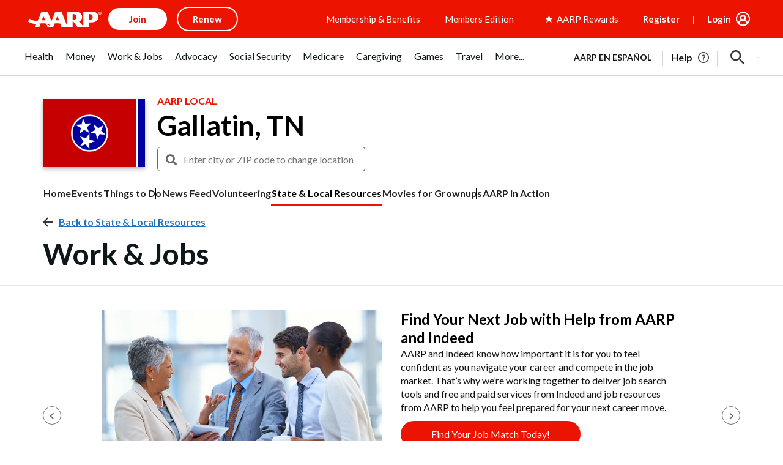

--- FILE ---
content_type: text/html; charset=utf-8
request_url: https://www.google.com/recaptcha/api2/aframe
body_size: 268
content:
<!DOCTYPE HTML><html><head><meta http-equiv="content-type" content="text/html; charset=UTF-8"></head><body><script nonce="webMxh8hLYLVPMQUMHbKSw">/** Anti-fraud and anti-abuse applications only. See google.com/recaptcha */ try{var clients={'sodar':'https://pagead2.googlesyndication.com/pagead/sodar?'};window.addEventListener("message",function(a){try{if(a.source===window.parent){var b=JSON.parse(a.data);var c=clients[b['id']];if(c){var d=document.createElement('img');d.src=c+b['params']+'&rc='+(localStorage.getItem("rc::a")?sessionStorage.getItem("rc::b"):"");window.document.body.appendChild(d);sessionStorage.setItem("rc::e",parseInt(sessionStorage.getItem("rc::e")||0)+1);localStorage.setItem("rc::h",'1768948510631');}}}catch(b){}});window.parent.postMessage("_grecaptcha_ready", "*");}catch(b){}</script></body></html>